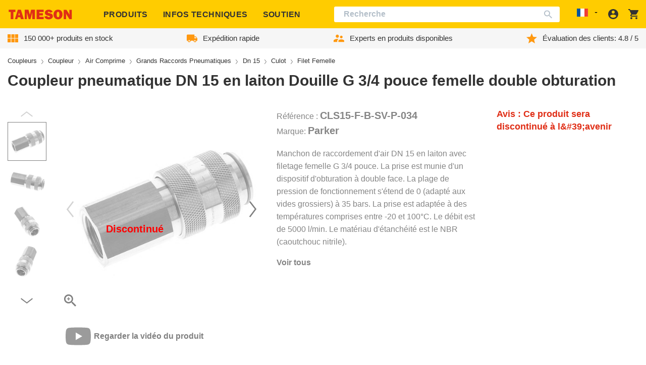

--- FILE ---
content_type: text/javascript
request_url: https://tameson.fr/cdn/shop/t/7/assets/focus.4cbbc2c8.chunk.js
body_size: -341
content:
import"./katex.min.js";try{let e=typeof window<"u"?window:typeof global<"u"?global:typeof globalThis<"u"?globalThis:typeof self<"u"?self:{},o=new e.Error().stack;o&&(e._sentryDebugIds=e._sentryDebugIds||{},e._sentryDebugIds[o]="8913bf40-212d-4900-b194-5654fbec2faf",e._sentryDebugIdIdentifier="sentry-dbid-8913bf40-212d-4900-b194-5654fbec2faf")}catch{}const n={};function u(e){return Array.from(e.querySelectorAll("summary, a[href], button:enabled, [tabindex]:not([tabindex^='-']), [draggable], area, input:not([type=hidden]):enabled, select:enabled, textarea:enabled, object, iframe"))}function f(e=null){document.removeEventListener("focusin",n.focusin),document.removeEventListener("focusout",n.focusout),document.removeEventListener("keydown",n.keydown),e&&e.focus()}function c(e,o=e){const r=u(e),s=r[0],d=r[r.length-1];f(),n.focusin=t=>{t.target!==e&&t.target!==d&&t.target!==s||document.addEventListener("keydown",n.keydown)},n.focusout=()=>{document.removeEventListener("keydown",n.keydown)},n.keydown=t=>{t.code.toUpperCase()==="TAB"&&(t.target===d&&!t.shiftKey&&(t.preventDefault(),s.focus()),(t.target===e||t.target===s)&&t.shiftKey&&(t.preventDefault(),d.focus()))},document.addEventListener("focusout",n.focusout),document.addEventListener("focusin",n.focusin),o.focus()}export{f as r,c as t};
//# sourceMappingURL=focus.4cbbc2c8.chunk.js.map
